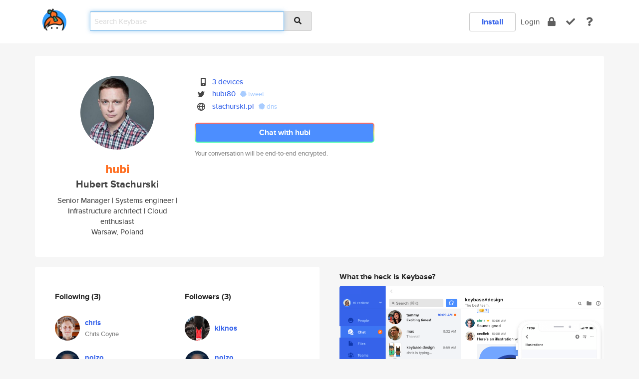

--- FILE ---
content_type: text/html; charset=utf-8
request_url: https://keybase.io/hubi
body_size: 5801
content:
<!DOCTYPE html>
<html id="">

  <!--~~~~~~~~~~~~~~~~~~~~~~~~~~~~~~~~~~~~~~~~~~~~~~~~~~~~~~~~~~~~~~~~~~~~~~~~

                              K E Y   B A S E

                            crypto for everyone

                        because no one we know ever
                      seems to have a public key. :-(

     No Google Analytics or other 3rd party hosted script tags on Keybase.

     And this has the added bonus that we'll never be able to serve ad code.

                                    \o/  \o/
                                  keybase team

  ~~~~~~~~~~~~~~~~~~~~~~~~~~~~~~~~~~~~~~~~~~~~~~~~~~~~~~~~~~~~~~~~~~~~~~~~~-->

  <head>
    <title>hubi (Hubert Stachurski) | Keybase</title>
    <meta       name="viewport"    content="width=device-width, initial-scale=1.0, maximum-scale=1.0, user-scalable=no">
    <link       href="/_/brew/_/52e9d104/sitewide-css.css"      rel="stylesheet">
    
    <script type="text/javascript" nonce="a4d066f7-8b82-4d6b-9b6a-9ee9f4c337c2" src="/_/brew/_/906baaf9/sitewide-js.js"></script>

    <meta    charset="UTF-8" />
    

<meta name="Description" content="hubi (Hubert Stachurski) is now on Keybase, an open source app for encryption and cryptography."><meta property="og:description" content="hubi (Hubert Stachurski) is now on Keybase, an open source app for encryption and cryptography."><meta name="twitter:site" content="@hubi80"><meta name="twitter:image" content="https://s3.amazonaws.com/keybase_processed_uploads/9ffaa10c16e1ad292861a6862cc8bc05_360_360_square_360.jpeg"><meta name="twitter:title" content="hubi (Hubert Stachurski) on Keybase"><meta name="twitter:description" content="hubi (Hubert Stachurski) is now on Keybase, an open source app for encryption and cryptography."><meta property="og:image"  content="https://s3.amazonaws.com/keybase_processed_uploads/9ffaa10c16e1ad292861a6862cc8bc05_360_360_square_360.jpeg"><meta property="og:image:width" content="360"><meta property="og:image:height" content="360">

    <script type="text/javascript" nonce="a4d066f7-8b82-4d6b-9b6a-9ee9f4c337c2">
    window.csrf_token="lgHZIDQ1MmYwY2VhYTYxOGQzYmIxZjQwYzIzMWMwYjM4ZDA4zmk9xOTOAxcEAMDEIJxTgTojOqV619emqlE6yO6TRwdov7g0i5Z6btTSbTpH";
    </script>
  </head>

  
  <body id="">
  <div class="run-mode run-mode-prod">
    <div class="grid-monitor"> 
      <input id="url_base" type="hidden" value="https://keybase.io/"/>

        <div id="navbar-top">
          <div class="navbar navbar-fixed-top navbar-default" role="navigation" data-active-tab="">

            <div class="container navbar-container">
              <div class="row">

                <div class="col-xs-2 col-sm-1">
                  <div class="navbar-header">
                    <div class="navbar-brand">
                      <a href="/" aria-label="home">
                        <img src="/images/icons/icon-keybase-logo-48.png" srcset="/images/icons/icon-keybase-logo-48@2x.png 2x" width="48" height="48" />
                      </a>
                    </div>
                    <div class="staging-notice">Keybase Staging Server</div>
                  </div>
                </div>

                <div class="col-xs-10 col-sm-5">
                  <div class="nav-search-wrapper">
                    <div class="input-group form-group">
                      <input type="text" class="form-control auto-focus nav-search-input  " data-focus-priority="0" placeholder="Search Keybase"
                      autocapitalize="off" autocorrect="off" autocomplete="off" spellcheck="false">
                      <span class="input-group-addon"><i class="fas fa-search"></i></span>
                    </div>
                  </div>
                </div>

                <div class="col-xs-12 col-sm-6">    

      <table class="nav navbar-right navbar-buttons pull-right">
        <tr>
        
            <td>
              
              <a href="/download" class="btn btn-secondary">Install</a>
            </td>
            <td><a onclick="return false;" href="#_" class="navbar-link link-login ">Login</a></td>
            <td class="nav-btn "><div class="auto-tooltip" title="Encrypt"><a href="/encrypt" aria-label="encrypt"><i class="fas fa-lock"></i></a></div></td>
            <td class="nav-btn " ><div class="auto-tooltip" title="Verify"><a href="/verify" aria-label="verify"><i class="fas fa-check"></i></a></div></td>
            <td class="hidden-xs nav-btn "   ><div class="auto-tooltip" title="Docs"><a href="http://book.keybase.io" aria-label="docs"><i class="fas fa-question"></i></a></div></td>
          
        </tr>
      </table>
</div>

              </div>
            </div>
          </div>
        </div>



      
    

<div id="autoreset-event-error" class="container alert alert-warning" style="text-align:center; display:none;">
  <span id="autoreset-event-error-msg">  </span>
  <button type="button" class="close"><span id="autoreset-event-error-close">×</span></button>
</div>
<div id="autoreset-event-success" class="container alert alert-success" style="text-align:center; display:none;">
  <span id="autoreset-event-success-msg">  </span>
  <button type="button" class="close"><span id="autoreset-event-success-close">×</span></button>
</div>




      
      <div class="modal modal-primary" id="shared-modal" data-backdrop="static">
      </div>

      
      <div class="content">
        

<input type="hidden" id="is-self-view" value="0">
<div id="page-user">


    <div class="user-header">
    <div class="container">
      <div class="row header-row kb-main-card">
        <div class="col-sm-4 col-lg-3 col-profile-heading">
          
<div class="profile-heading" data-username="hubi" data-uid="96cd7fa74e5f4932a56b724aea029e19">

  <div class="picture user-profile-picture">
    
        <img src="https://s3.amazonaws.com/keybase_processed_uploads/9ffaa10c16e1ad292861a6862cc8bc05_360_360_square_360.jpeg" class="img-circle" width="148" height="148">
      
  </div>


  <div class="full-name ">
    <div class="username ">hubi</div>
    
        Hubert Stachurski
      
  </div>
  

  
      <div class="bio">
        
            Senior Manager | Systems engineer | Infrastructure architect | Cloud enthusiast
          
      </div>
    
      <div class="location">
        
            Warsaw, Poland
          
      </div>
    

</div>

        </div>
        <div class="col-sm-8 col-lg-9 col-identity-heading">
          
<div class="identity-heading">

  <div class="visible-xs">
    
<div class="track-action-wrapper">
  

  <span class="btn-gradient"><a href="#_" onclick="return false;" class="btn btn-primary   app-redirector app-redirector-primary" data-app-target="chat/hubi"><span class="hidden-xs">Chat with hubi</span><span class="visible-xs">Start a chat</span></a></span><br/>
  <span class="small">Your conversation will be end-to-end encrypted.</span>

  

</div>

  </div>

  <div class="row">
    <div class="col-sm-7">
        
    

        

  <div class="identity-table">
    
        <div class="it-item">
          <i class="icon-kb-iconfont-identity-devices"></i>
          <a href="/hubi/devices">3 devices</a>
        </div>
      
<div class="it-item">
  <img class="it-icon" width="16px" height="16px"
     srcset="/images/paramproofs/services/twitter/logo_black_16.png 16w, /images/paramproofs/services/twitter/logo_black_16@2x.png 32w" />

  <a href="https://twitter.com/hubi80" rel="me">hubi80</a>
  <span class="proof-tags">
  
        <a class="proof-tag proof-tag-state-1" href="https://twitter.com/hubi80/status/814809592098095104"><i class="fas fa-certificate"></i>
          tweet
        </a>
      
  </span>
</div>

<div class="it-item">
  <img class="it-icon" width="16px" height="16px"
     srcset="/images/paramproofs/services/web/logo_black_16.png 16w, /images/paramproofs/services/web/logo_black_16@2x.png 32w" />

  <a href="http://stachurski.pl" rel="me">stachurski.pl</a>
  <span class="proof-tags">
  
        <a class="proof-tag proof-tag-state-1" href="https://keybase.io/hubi/sigchain#a8e4f95a812a614e83560e7e6bed2aa7b6d4ee825923f238b0e141d12b05ac600f"><i class="fas fa-certificate"></i>
          dns
        </a>
      
  </span>
</div>

    <div class="clearfix"></div>
  </div>

        
<div class="identity-table">
  

  <div class="clearfix"></div>
</div>

    </div>
    <div class="col-sm-5 col-dropdown">
        

    </div>
  </div>

  

  <div class="hidden-xs">
    
<div class="track-action-wrapper">
  

  <span class="btn-gradient"><a href="#_" onclick="return false;" class="btn btn-primary btn-md app-redirector app-redirector-primary" data-app-target="chat/hubi"><span class="hidden-xs">Chat with hubi</span><span class="visible-xs">Start a chat</span></a></span><br/>
  <span class="small">Your conversation will be end-to-end encrypted.</span>

  

</div>

  </div>

</div>

        </div>
      </div>
    </div>
  </div>

  <div class="user-body">

    <div class="container">
      <div class="row">
        <div class="col-md-6 col-tracking-table">

          

          

<div class="tracking" id="profile-tracking-section">
  
    <div class="row">
      <div class="col-xs-12 kb-main-card">

          <div class="row">
            <div class="col-xs-6 tracking-col">
              <h4>Following <span class="num">(3)</span></h4>
              <table class="follower-table">
                
      <tr data-uid="23260c2ce19420f97b58d7d95b68ca00" class="follower-row">
        <td>
          
              <a href="/chris"><img class="img img-circle" src="https://s3.amazonaws.com/keybase_processed_uploads/4c7cff041ee54c71fd25595898133505_200_200.jpg" width="50" height="50"></a>
            
        </td>
        <td class="td-follower-info">
          <a href="/chris" class="username ">chris</a><br/>
          <span class="small">Chris Coyne</span>
        </td>
      </tr>
    
      <tr data-uid="e971cd005a53b0cb2d2bff63e2c3fb19" class="follower-row">
        <td>
          
              <a href="/noizo"><img class="img img-circle" src="https://s3.amazonaws.com/keybase_processed_uploads/73df39e787c5c06ececbaa68c8092305_200_200.jpg" width="50" height="50"></a>
            
        </td>
        <td class="td-follower-info">
          <a href="/noizo" class="username ">noizo</a><br/>
          <span class="small">Ivan Nikolaev</span>
        </td>
      </tr>
    
      <tr data-uid="d42df568c79cd4debf6f178bd6bfd200" class="follower-row">
        <td>
          
              <a href="/wybczu"><img class="img img-circle" src="https://s3.amazonaws.com/keybase_processed_uploads/0d1d17534b6c281cda68e874a673c705_200_200_square_200.jpeg" width="50" height="50"></a>
            
        </td>
        <td class="td-follower-info">
          <a href="/wybczu" class="username ">wybczu</a><br/>
          <span class="small">Łukasz Szczęsny</span>
        </td>
      </tr>
    

              </table>
            </div>
            <div class="col-xs-6 trackers-col">
              <h4>Followers <span class="num">(3)</span></h4>
              <table class="follower-table">
                
      <tr data-uid="3f01f436dad83a6ef3aec25c32ec4d19" class="follower-row">
        <td>
          
              <a href="/kiknos"><img class="img img-circle" src="https://s3.amazonaws.com/keybase_processed_uploads/d8351f4bdfd6e708e4e10447b73d9c05_200_200.jpg" width="50" height="50"></a>
            
        </td>
        <td class="td-follower-info">
          <a href="/kiknos" class="username ">kiknos</a><br/>
          <span class="small"></span>
        </td>
      </tr>
    
      <tr data-uid="e971cd005a53b0cb2d2bff63e2c3fb19" class="follower-row">
        <td>
          
              <a href="/noizo"><img class="img img-circle" src="https://s3.amazonaws.com/keybase_processed_uploads/73df39e787c5c06ececbaa68c8092305_200_200.jpg" width="50" height="50"></a>
            
        </td>
        <td class="td-follower-info">
          <a href="/noizo" class="username ">noizo</a><br/>
          <span class="small">Ivan Nikolaev</span>
        </td>
      </tr>
    
      <tr data-uid="d42df568c79cd4debf6f178bd6bfd200" class="follower-row">
        <td>
          
              <a href="/wybczu"><img class="img img-circle" src="https://s3.amazonaws.com/keybase_processed_uploads/0d1d17534b6c281cda68e874a673c705_200_200_square_200.jpeg" width="50" height="50"></a>
            
        </td>
        <td class="td-follower-info">
          <a href="/wybczu" class="username ">wybczu</a><br/>
          <span class="small">Łukasz Szczęsny</span>
        </td>
      </tr>
    

              </table>
            </div>
          </div>
        </div>
      </div>

    

  
      <div class="row row-other-people">
        <div class="col-xs-12 kb-main-card">
          <div class="row">
            <div class="col-xs-12">
              <h4>Browse others <span class="num">(15)</span></h4>
            </div>
            
                <div class="col-xs-6 trackers-col">
                  <table class="follower-table">
                    
      <tr data-uid="7b6ba7329fedc6ef5d32d9e676ca1219" class="follower-row">
        <td>
          
              <a href="/barsk1011"><img class="img img-circle" src="/images/no-photo/placeholder-avatar-180-x-180.png" width="50" height="50"></a>
            
        </td>
        <td class="td-follower-info">
          <a href="/barsk1011" class="username ">barsk1011</a><br/>
          <span class="small"></span>
        </td>
      </tr>
    

                  </table>
                </div>
              
                <div class="col-xs-6 trackers-col">
                  <table class="follower-table">
                    
      <tr data-uid="7bf169b48d49ce6ca99a864a56fd4b19" class="follower-row">
        <td>
          
              <a href="/radoslawd"><img class="img img-circle" src="/images/no-photo/placeholder-avatar-180-x-180.png" width="50" height="50"></a>
            
        </td>
        <td class="td-follower-info">
          <a href="/radoslawd" class="username ">radoslawd</a><br/>
          <span class="small">Radosław Dobrzeniecki</span>
        </td>
      </tr>
    

                  </table>
                </div>
              
                <div class="col-xs-6 trackers-col">
                  <table class="follower-table">
                    
      <tr data-uid="7b4be5ffa04c041d8768333690fdb619" class="follower-row">
        <td>
          
              <a href="/josephlee9297"><img class="img img-circle" src="/images/no-photo/placeholder-avatar-180-x-180.png" width="50" height="50"></a>
            
        </td>
        <td class="td-follower-info">
          <a href="/josephlee9297" class="username ">josephlee9297</a><br/>
          <span class="small">Joseph Lee</span>
        </td>
      </tr>
    

                  </table>
                </div>
              
                <div class="col-xs-6 trackers-col">
                  <table class="follower-table">
                    
      <tr data-uid="7b3b83743462c13fcc866694853ebf19" class="follower-row">
        <td>
          
              <a href="/wli1"><img class="img img-circle" src="/images/no-photo/placeholder-avatar-180-x-180.png" width="50" height="50"></a>
            
        </td>
        <td class="td-follower-info">
          <a href="/wli1" class="username ">wli1</a><br/>
          <span class="small"></span>
        </td>
      </tr>
    

                  </table>
                </div>
              
                <div class="col-xs-6 trackers-col">
                  <table class="follower-table">
                    
      <tr data-uid="7b30295e4b76a3be2f983eb54cc53519" class="follower-row">
        <td>
          
              <a href="/gregorybkwi"><img class="img img-circle" src="/images/no-photo/placeholder-avatar-180-x-180.png" width="50" height="50"></a>
            
        </td>
        <td class="td-follower-info">
          <a href="/gregorybkwi" class="username ">gregorybkwi</a><br/>
          <span class="small">Gregory</span>
        </td>
      </tr>
    

                  </table>
                </div>
              
                <div class="col-xs-6 trackers-col">
                  <table class="follower-table">
                    
      <tr data-uid="7bef156dc2e48208e281a22fb0d66419" class="follower-row">
        <td>
          
              <a href="/riverscholl"><img class="img img-circle" src="/images/no-photo/placeholder-avatar-180-x-180.png" width="50" height="50"></a>
            
        </td>
        <td class="td-follower-info">
          <a href="/riverscholl" class="username ">riverscholl</a><br/>
          <span class="small"></span>
        </td>
      </tr>
    

                  </table>
                </div>
              
                <div class="col-xs-6 trackers-col">
                  <table class="follower-table">
                    
      <tr data-uid="7b5536d0f1d54b04762f25071e278719" class="follower-row">
        <td>
          
              <a href="/cgirolam"><img class="img img-circle" src="https://s3.amazonaws.com/keybase_processed_uploads/d504c79594fbaab9d77235ce50d5c605_200_200.jpg" width="50" height="50"></a>
            
        </td>
        <td class="td-follower-info">
          <a href="/cgirolam" class="username ">cgirolam</a><br/>
          <span class="small"></span>
        </td>
      </tr>
    

                  </table>
                </div>
              
                <div class="col-xs-6 trackers-col">
                  <table class="follower-table">
                    
      <tr data-uid="7b41c2add3883e590fd4e2a876b19919" class="follower-row">
        <td>
          
              <a href="/alsmyr"><img class="img img-circle" src="https://s3.amazonaws.com/keybase_processed_uploads/d70fe9b9ee53a3a7c95ce93144bd3f05_200_200.jpg" width="50" height="50"></a>
            
        </td>
        <td class="td-follower-info">
          <a href="/alsmyr" class="username ">alsmyr</a><br/>
          <span class="small">Erik Alsmyr</span>
        </td>
      </tr>
    

                  </table>
                </div>
              
                <div class="col-xs-6 trackers-col">
                  <table class="follower-table">
                    
      <tr data-uid="7b235dfc6e8655530ae2b208c0a8a119" class="follower-row">
        <td>
          
              <a href="/bmizerany"><img class="img img-circle" src="/images/no-photo/placeholder-avatar-180-x-180.png" width="50" height="50"></a>
            
        </td>
        <td class="td-follower-info">
          <a href="/bmizerany" class="username ">bmizerany</a><br/>
          <span class="small"></span>
        </td>
      </tr>
    

                  </table>
                </div>
              
                <div class="col-xs-6 trackers-col">
                  <table class="follower-table">
                    
      <tr data-uid="7b6d8096c101255fd821c3b3c01e5819" class="follower-row">
        <td>
          
              <a href="/wattenberger"><img class="img img-circle" src="https://s3.amazonaws.com/keybase_processed_uploads/047656abffaf55c313432f52b97d6205_200_200.jpg" width="50" height="50"></a>
            
        </td>
        <td class="td-follower-info">
          <a href="/wattenberger" class="username ">wattenberger</a><br/>
          <span class="small">Amelia Wattenberger</span>
        </td>
      </tr>
    

                  </table>
                </div>
              
                <div class="col-xs-6 trackers-col">
                  <table class="follower-table">
                    
      <tr data-uid="7bc78ff4def788594faaea14e7ccf719" class="follower-row">
        <td>
          
              <a href="/ikurochkin"><img class="img img-circle" src="https://s3.amazonaws.com/keybase_processed_uploads/4c00edb9949760cf44dcc584aefc9e05_200_200.jpg" width="50" height="50"></a>
            
        </td>
        <td class="td-follower-info">
          <a href="/ikurochkin" class="username ">ikurochkin</a><br/>
          <span class="small">Igor Kurochkin</span>
        </td>
      </tr>
    

                  </table>
                </div>
              
                <div class="col-xs-6 trackers-col">
                  <table class="follower-table">
                    
      <tr data-uid="7b3a1bd4a2f2ab9ac1e3501a90fe7919" class="follower-row">
        <td>
          
              <a href="/ocsalev"><img class="img img-circle" src="https://s3.amazonaws.com/keybase_processed_uploads/1de9af8fa95b0c97f7bd7961eab66705_200_200.png" width="50" height="50"></a>
            
        </td>
        <td class="td-follower-info">
          <a href="/ocsalev" class="username ">ocsalev</a><br/>
          <span class="small"></span>
        </td>
      </tr>
    

                  </table>
                </div>
              
                <div class="col-xs-6 trackers-col">
                  <table class="follower-table">
                    
      <tr data-uid="7b7baa514ba1cdf0fcd70a2bb7becf19" class="follower-row">
        <td>
          
              <a href="/veenakrish"><img class="img img-circle" src="https://s3.amazonaws.com/keybase_processed_uploads/f367f6ac8b35b62524e9c7e310628e05_200_200.jpg" width="50" height="50"></a>
            
        </td>
        <td class="td-follower-info">
          <a href="/veenakrish" class="username ">veenakrish</a><br/>
          <span class="small">Veena Krish</span>
        </td>
      </tr>
    

                  </table>
                </div>
              
                <div class="col-xs-6 trackers-col">
                  <table class="follower-table">
                    
      <tr data-uid="7bf0b593db08aa341d80f6b5da43d019" class="follower-row">
        <td>
          
              <a href="/coloradobum"><img class="img img-circle" src="/images/no-photo/placeholder-avatar-180-x-180.png" width="50" height="50"></a>
            
        </td>
        <td class="td-follower-info">
          <a href="/coloradobum" class="username ">coloradobum</a><br/>
          <span class="small"></span>
        </td>
      </tr>
    

                  </table>
                </div>
              
                <div class="col-xs-6 trackers-col">
                  <table class="follower-table">
                    
      <tr data-uid="7bc0e5de902b9d6ec3ecad24bd0a7d19" class="follower-row">
        <td>
          
              <a href="/edouardnadaud"><img class="img img-circle" src="/images/no-photo/placeholder-avatar-180-x-180.png" width="50" height="50"></a>
            
        </td>
        <td class="td-follower-info">
          <a href="/edouardnadaud" class="username ">edouardnadaud</a><br/>
          <span class="small"></span>
        </td>
      </tr>
    

                  </table>
                </div>
              
          </div>
        </div>
      </div>
    
</div>


        </div>
        <div class="col-md-6 col-stuff kb-sub-card">
          

<div class="command-line-examples hidden-xs">
  
      <h4>What the heck is Keybase?</h4>
    
  <img id="screenshot1" class="img img-responsive" src="/images/screenshots/keybase-nav-v2.png" width="1550" height="1103">
  <p style="text-align:center;margin-top:30px;"></p>

    <center style="margin-bottom:30px;">
      
    <div class="install-badge">
      <a
        href="#_"
        data-use-direct="true"
        data-target="https://prerelease.keybase.io/Keybase.dmg"
        data-platform="macOS"
        data-context="user-stuff-col"
        class="install-link"
      >
        <img
          srcset="/images/badges/install-badge-macos-168-56.png, /images/badges/install-badge-macos-168-56@2x.png 2x, /images/badges/install-badge-macos-168-56@3x.png 3x"
          src="/images/badges/install-badge-macos-168-56@3x.png"
          width="168"
          height="56"
        >
      </a>

      
    </div>
  

    </center>

  
      <h3 id="keybase-is-an-open-source-app">Keybase is an open source app</h3>
<p>Keybase comes with everything you need to manage your identity,
create secure chats, and share files privately. It&#39;s free.</p>
<p>It&#39;s fun too.</p>
<p>Over 100,000 people have joined Keybase so far to prove their identities, and it&#39;s growing rapidly.</p>

    



</div>

        </div>
      </div>
    </div>
  </div>

</div>

      </div>

      <div class="footer">
  
      <div class="container hidden-xs">
        <div class="row">
          <div class="col-xs-12 col-sm-6 col-md-5 col-lg-4">
            <img src="/images/walkthrough/footprints_transp.png"  class="img-responsive" width="1000" height="272">
          </div>
        </div>
      </div>
    

<div class="container text-center hidden-xs">
  <div>

    <small>
      Keybase, 2025
    | Available within Tor at <strong>http://keybase5wmilwokqirssclfnsqrjdsi7jdir5wy7y7iu3tanwmtp6oid.onion</strong><br/><br/>

    </small>

      <a href="/download">install Keybase</a>
      | <a href="/blog">read our blog</a>
      | <a href="/docs">documentation</a>
      | <a href="/docs/bug_reporting">bug reporting</a>
      | <a href="/docs/secadv">security advisories</a>
      <br><a href="/docs/terms">terms</a>
      &amp; <a href="/docs/privacypolicy">privacy</a>
      &amp; <a href="/docs/california-ccpa">california ccpa</a>
      &amp; <a href="/docs/acceptable-use-policy">acceptable use</a><br>
        <a href="/jobs">jobs @ keybase</a>
    </div>
  </div>
</div>
<div class="container text-center visible-xs" id="mobile-footer" style="padding:20px 0">

  

  <div style="margin-bottom:20px">
    <a href="https://github.com/keybase/client/issues" rel="noopener noreferrer">Please send us feedback &amp; bug reports</a>.
  </div>
  Keybase, 2025
    | <a href="/blog">read our blog</a>
    <br><a href="/docs/terms">terms</a>
    &amp; <a href="/docs/privacypolicy">privacy</a>
    &amp; <a href="/docs/secadv">security advisories</a>
    &amp; <a href="/docs/california-ccpa">california ccpa</a>
    &amp; <a href="/docs/acceptable-use-policy">acceptable use</a>
  </div>
</div>


    </div>
  </div>
  <script type="text/javascript" nonce="a4d066f7-8b82-4d6b-9b6a-9ee9f4c337c2">
    window.session = new Session()
    window.run_mode = "prod";
  </script>
  </body>
</html>
